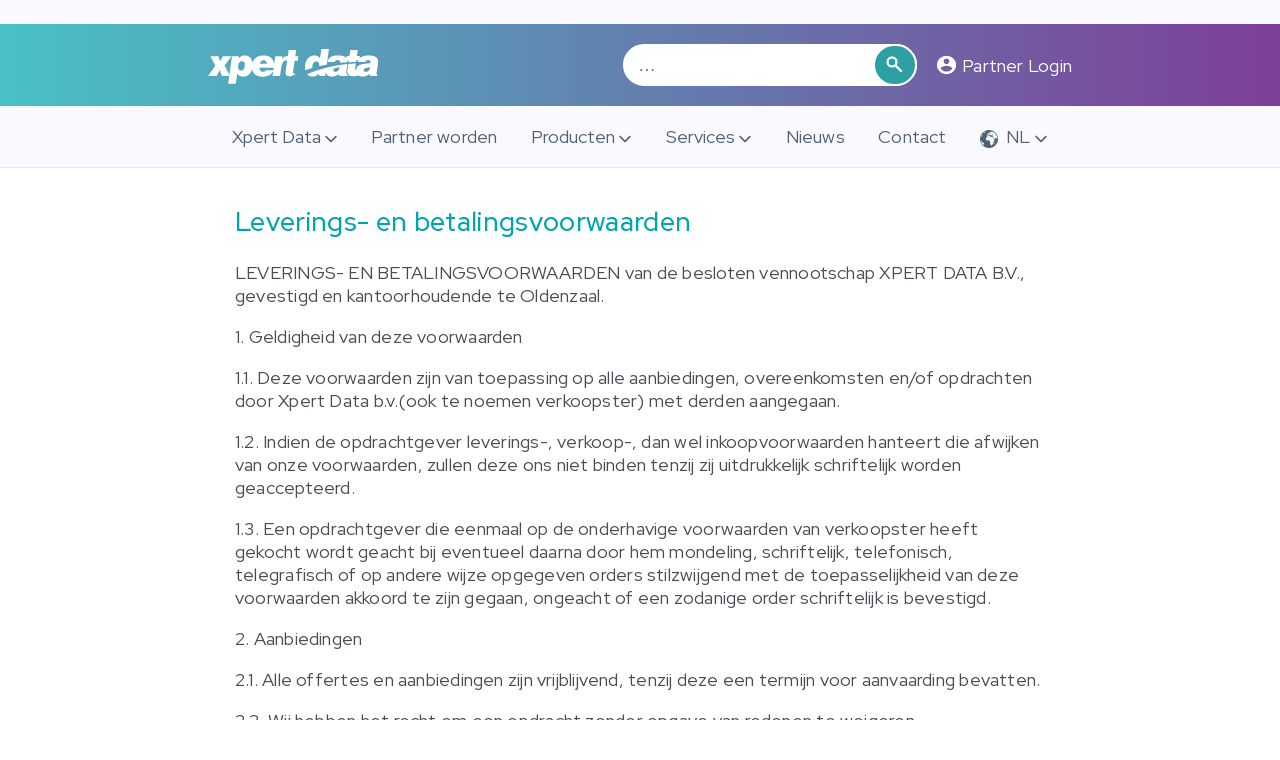

--- FILE ---
content_type: text/html; charset=UTF-8
request_url: https://www.xpertdata.nl/nl/page/leverings-en-betalingsvoorwaarden
body_size: 9183
content:
<!DOCTYPE html>
<html lang="nl" data-menukeyword="navigatie">
    <head>
        <meta charset="utf-8">
        <meta http-equiv="x-ua-compatible" content="ie=edge">
        <meta name="viewport" content="width=device-width, initial-scale=1.0">
        

                
                <title>Leverings- en betalingsvoorwaarden • Xpert Data</title>

        
        <link rel="icon" href="/theme/xd2021/img/favicon.ico" type="image/x-icon">

        
                                                                                        <link rel="alternate" href="https://www.xpertdata.nl/en/page/delivery-and-payment-conditions" hreflang="en" />
                                            <link rel="alternate" href="https://www.xpertdata.nl/fr/page/conditions-de-livraison-et-de-paiement" hreflang="fr" />
                    
                
        
        
        
        
                                                                                                                                                                                                                                                                                                                                                                                                                                                                                                                                                                                                                              
        
        
        <link rel="stylesheet" href="/theme/xd2021/css/style.css?153525" preload>
        <script src="/theme/xd2021/js/app.js?153525" preload></script>
        <link rel="preconnect" href="https://fonts.gstatic.com">
                <link href="https://fonts.googleapis.com/css2?family=Red+Hat+Display:wght@400;500&display=swap" rel="stylesheet" defer>
                            
        
        <script async src="https://www.googletagmanager.com/gtag/js?id=G-W9M38RRTW0"></script>
        <script> window.dataLayer = window.dataLayer || []; function gtag(){dataLayer.push(arguments);} gtag('js', new Date()); gtag('config', 'G-W9M38RRTW0'); </script>
        <meta name="apple-itunes-app" content="app-id=6468878867">
        <meta name="google-play-app" content="app-id=nl.scoremedia.xpertdata">

        
        <!--<script>
            window.ga=window.ga||function(){(ga.q=ga.q||[]).push(arguments)};ga.l=+new Date;
            ga('create', 'UA-83441545-1', 'auto');
            ga('send', 'pageview');
        </script>
        <script defer src='https://www.google-analytics.com/analytics.js'></script>-->

        
    <link rel="canonical" href="https://www.xpertdata.nl/page/leverings-en-betalingsvoorwaarden">
<meta name="generator" content="Bolt">
</head>
    <body>

        	<div class="topcontent">
  <div class="toplinks">
    <div class="jumpmenu">
      <div class="container">
        <a href="#main">Spring naar inhoud</a>
      </div>
    </div>
    <div class="container">
      <div class="xd-app" hidden>
        <button title="Sluit venster">
          <svg viewbox="0 0 12 12" width="12" height="12"><path d="M0 0L12 12M12 0L0 12"/ stroke="currentColor" fill="none" stroke-width="2"></svg>
        </button>
        <img src="/theme/xd2021/img/xpert-data-app.svg" width="64" height="64">
        <div><b>Xpert Data App</b><br>Xpert Data</div>
        <a href="https://play.google.com/store/apps/details?id=nl.scoremedia.xpertdata">bekijk</a>
      </div>
      <style>
        @keyframes slide-in{
          0%{
            transform: translateY(calc(-100% - 10px));
          }
          to{
            transform: translateY(0);
          }
        }
        .xd-app:not([hidden]){
          display: flex;
          align-items: center;
          font-family: arial;
          background: #f6f6f6;
          gap: .5em;
          padding: .5em;
          font-size: 16px;
          animation: slide-in .1s ease-out;
        }
        .xd-app div{
          padding: .5em 0;
          height: 3em;
          flex-grow: 1;
          text-align: left;
        }
        .xd-app img{
          width: 64px;
          border-radius: 3px;
        }
        .xd-app button{
          display: flex;
          padding: .5em;
          margin: -.5em;
          border: 0;
          background: 0;
          justify-content: center;
          align-items: center;
          appearance: none;

        }
        .xd-app span{
          font-size: 150%;
          height: 22px;
          width: 22px;
          background: #fff;
          border: 1px solid #aaa;
          border-radius: 50%;
        }
        .xd-app a{
          background: #2da0a4;
          color: #fff;
          padding: .325em .5em;
          text-decoration: none;
          border-radius: 3px;
          font-variant: small-caps;
          letter-spacing: .025em;
          outline: 1px solid #aaa;
          outline-offset: 1px;
        }
        .xd-app b{
          color: #222;
        }
      </style>
    </div>
  </div>
  <header>
    <div class="container">
      <div class="brand">
        <a href="/nl" title="Home">
          <svg xmlns="http://www.w3.org/2000/svg" width="170px" height="36px" viewBox="0 0 256 54"><path fill="#FFFFFF" d="M132.7,3h-11.2l-1.3,9.2h-0.4c-3.5,0-6.2,0.8-8.5,4.3l0.6-4.3h-10.6l-1.8,12.8c-0.6-9-6.2-13.9-16.1-13.9
  c-8.2,0-14.3,4.2-16.5,11.2c-0.8-7.1-5.1-11.2-11.6-11.2c-3.8,0-6.8,1.5-9.2,4.6l0.4-3.5H36.2l-4,28.1l-7.3-14.1l10.7-13.9H22.5
  l-4.3,7.7l-2.5-7.7h-12l7.4,14.2L0.2,42H13l4.7-9l3.3,9h11l-1.6,11.6h11.5L44,38.4c1.7,3,4.9,4.7,9.2,4.7c6.2,0,11.2-4.3,13.1-11.3
  c1.2,6.9,7,11.3,16,11.3c8.4,0,14.1-3.4,16.1-9.5L97.1,42h11.4l1.6-11.4c0.8-5.6,2.3-11.8,7.3-11.8h1.8c0,0-2.3,16.7-2.4,17.6
  c-0.6,4.7,3.5,6.1,5.9,6.1c1.2,0,1.7-0.1,2.1-0.2c0.4-0.1,0.9-0.3,1.6-0.5c0.6-0.3,1.2-0.5,1.2-0.5l6.1-2.7c0,0-1,0.4-1.8,0.4
  c-1.6,0-4.2-0.4-3.8-3.2l2.4-16.8h4.6l1-6.6h-4.6L132.7,3z M49.8,33.9c-2.8,0-4.5-1.9-4.5-5.3c0-5.6,2.4-8.9,5.9-8.9
  c2.7,0,4.3,1.8,4.3,5.3C55.5,30.5,53.2,33.9,49.8,33.9z M83.7,18.2c3,0,4.7,2,4.8,5.5H78.2C78.7,20.2,80.8,18.2,83.7,18.2z
   M98.4,33.3H87.2c-0.5,1.5-2.1,2.4-4.4,2.4c-3.4,0-5.2-1.9-5.2-5.6v-0.5h21.2L98.4,33.3z"/><path fill="#FFFFFF" d="M157.1,28.7c0-5.1,2.6-8.6,5.8-8.6c2.9,0,4.6,1.9,4.6,5.6c0,0.6,0,1.1-0.1,1.6c3.8-0.9,7.6-1.7,11.5-2.4
  l3.2-23.4h-11.4l-2,13.9c-2.1-2.9-5.1-4.3-8.8-4.3c-7.8,0-14,7.4-14,17.6c0,1.7,0.2,3.2,0.5,4.7c3.6-1.2,7.2-2.4,10.9-3.5
  C157.2,29.6,157.1,29.1,157.1,28.7z"/><path fill="#FFFFFF" d="M253.8,38.2c0-0.6,0.1-1.4,0.3-2.5l1.7-10.8c0.3-2.1,0.4-3.6,0.4-4.4c0-6-4.8-9.4-14.1-9.4
  c-6.7,0-11.3,1.5-13.8,4.6l0.5-3.6h-4.6l1.3-9.2h-11.2l-1.3,9.2h-4.2l-0.4,2.9c-2.2-2.6-6.3-4-12.3-4c-9.9,0-15.2,3.3-16.1,10.1
  h11.1c0.2-2.1,1.5-3,4.1-3c2.4,0,3.8,1,3.8,2.5c0,0.7-0.2,1.3-0.6,1.6c3.9-0.4,7.8-0.6,11.8-0.8c0-0.4,0-0.7,0-1
  c0-0.6-0.1-1.2-0.2-1.7h2l-0.4,2.6c3.7-0.2,7.4-0.2,11.2-0.2l0.4-2.4h3.3c-0.3,0.7-0.5,1.6-0.6,2.4h11.1c0.2-2.1,1.5-3,4.1-3
  c2.4,0,3.8,1,3.8,2.5c0,2.5-2.4,2.4-7.4,2.9c-9.4,0.9-14,3.4-14.7,9.6c-1-0.3-1.4-0.9-1.4-2c0-0.3,0-0.6,0.1-0.8l1.1-7.2
  c-3.8,0.2-7.6,0.5-11.3,0.8l-1.2,8.3c-0.2,1.4-0.3,2.5-0.3,3.3c0,4.3,3.1,6.9,8.7,6.9c1.7,0,3.8-0.1,6.4-0.4l0.2-1.6
  c1.7,1.6,4.2,2.6,7.5,2.6c3.7,0,7.1-1.2,10.3-3.8c0,0-0.1,2.8,3.8,2.8c3.9,0,8.9,0,8.9,0l-1-0.8C254.1,40.3,253.8,39.4,253.8,38.2z
   M237.6,35.8c-1.9,0-3-1-3-2.5c0-3.5,3.3-2.8,9.3-4.7C243.7,33.3,241.3,35.8,237.6,35.8z"/><path fill="#FFFFFF" d="M209.7,40.2c-1.2-1.6-1.4-2.9-1.4-4.1c0-0.6,0.2-2.3,0.4-3.3l1.1-7.9c0.1-0.3,0.1-0.6,0.1-0.9
  c-10.9,1.1-21.5,3-31.7,5.6c-10.1,2.6-19.8,5.8-29.1,9.7c2,2.3,4.8,3.6,8.2,3.6c3.8,0,6.3-1,9.4-4.1c0,0-0.5,3.2,4.2,3.2
  c4.8,0,5.6,0,5.6,0l0.5-4l0.2-1.1c1,3.7,4.4,6.1,9.5,6.1c3.7,0,7.1-1.2,10.3-3.8c0,0-0.1,2.8,3.8,2.8s10.8,0,10.8,0
  S210.5,41.2,209.7,40.2z M191.7,35.8c-1.9,0-3-1-3-2.5c0-3.5,3.3-2.8,9.3-4.7C197.8,33.3,195.4,35.8,191.7,35.8z"/></svg>
        </a>
      </div>
      <div class="right">
        <div class="search" role="search">
        <form method="get" action="/search" id="searchform-inline" enctype="text/plain">
            <label for="search-input">Zoeken</label>
            <input type="hidden" name="_locale" value="nl" hidden>
            <input id="search-input" type="search" value="" placeholder="…" name="searchTerm" >
            <button type="submit"><svg viewbox="0 0 24 24" width="24" height="24" stroke="black" fill="none" stroke-width="3" id="search-icon">
              <circle cx="8" cy="8" r="6" />
              <path d="M13 13l8 8" />
            </svg><span class="search-button-label">Zoek</span></button>
        </form>
        </div>
        <div class="login">
          <a href="https://shop.xpertdata.nl"><svg fill='#FFFFFF' height='24' viewBox='0 0 24 24' width='24' xmlns='http://www.w3.org/2000/svg'><path d='M12 2C6.48 2 2 6.48 2 12s4.48 10 10 10 10-4.48 10-10S17.52 2 12 2zm0 3c1.66 0 3 1.34 3 3s-1.34 3-3 3-3-1.34-3-3 1.34-3 3-3zm0 14.2c-2.5 0-4.71-1.28-6-3.22.03-1.99 4-3.08 6-3.08 1.99 0 5.97 1.09 6 3.08-1.29 1.94-3.5 3.22-6 3.22z'/><path d='M0 0h24v24H0z' fill='none'/></svg> <span>Partner Login</span></a>
        </div>
      </div>
    </div>
  </header>
  <div class="nav-content">
    <div class="language-selector">
      <a href="#languages" class="button">
        <svg xmlns="http://www.w3.org/2000/svg" width="16px" height="16px" viewBox="0 0 16 16" fill="#4e6173"><path d="M8,0C3.6,0,0,3.6,0,8c0,4.4,3.6,8,8,8c4.4,0,8-3.6,8-8C16,3.6,12.4,0,8,0z M6.6,3c0-0.2-0.1-0.7,0.3-0.6 c0.1,0,0.5,0.6,0.5,0.7C7.2,3.2,6.9,3.2,6.6,3.3C6.6,3.2,6.6,3.1,6.6,3C6.5,3.1,6.4,3.2,6.4,3.3C6.1,3.1,6.3,2.8,6.6,3z M1.1,5.5 c0.2-0.5,0.6-1.5,1-1.8c0,0.2,0.2,0.8,0,1C2,4.8,1.5,5,1.4,5.3c0,0,0.2-0.1,0.3-0.1c0.1,0.1-0.6,1-0.7,1.2C0.7,6.9,0.9,7.4,0.7,7.8 C0.7,7,0.9,6.2,1.1,5.5z M3.5,12.4c-0.1,0.2-0.1,0.4-0.1,0.6c0.1,0.4-0.4,0.4-0.6,0.2c-0.9-0.9-1.6-2.1-1.9-3.4 c0.1,0.3,0.2,1-0.1-0.2c0.8,0.2,1.2,0.9,1.6,1.5c0.2,0.2,0.7,0.4,1,0.5C3.8,11.9,3.7,12.1,3.5,12.4z M4.2,2.3C4,2.6,3.8,2.7,3.5,2.8 C3.4,2.9,3,2.8,3,2.6c0.5-0.4,0.3-0.2,0.1-0.1c0.7-0.6,1.4-1,2.2-1.4C5.2,1.5,4.9,1.5,4.6,1.8C4.5,2,4.3,2.2,4.2,2.3z M12.8,12.4 c-0.1,0.2-0.6,0.6-0.5,0c0-0.1,0.2-0.7,0.3-0.8c0.3-0.2,0.3-0.3,0.5-0.6c0,0.1,0,0.1,0,0.2C13.1,11.6,13,12.1,12.8,12.4z M12.1,10.4 c-0.3,0.5,0.1,0.9-0.3,1.4c-0.2,0.2-0.3,0.3-0.4,0.5c-0.2,0.3,0.1,0.4-0.2,0.6c-0.4,0.3-0.5,0.6-0.9,0.7c-0.3,0.1-0.6,0.1-0.8,0.1 c0-0.4,0-1.1-0.4-1.4c-0.3-0.3-0.2-0.5-0.1-0.8c0.2-0.4,0-0.7,0-1.1c0-0.1-0.2-0.2-0.3-0.3c-0.1-0.1-0.1-0.5-0.1-0.6 C8.4,8.9,8,9.8,7.8,9.3C7.6,9,7.3,9.3,6.9,9.4C6.4,9.5,6.4,9.4,6,9.2c-0.7-0.4-1-1.5-0.7-2.2c0.2-0.4,0.6-0.5,0.8-0.8 c0.2-0.2,0.3-0.8,0.7-0.7c0.3-0.1,0.6-0.2,0.9-0.3c0.3-0.1,0.5,0.1,0.8,0c0.2,0,0.2,0.6,0.4,0.7c0.3,0.1,0.8,0.2,1,0 c0.1,0,0.8,0.2,0.9,0.2c0.5,0.1,0.7,0.5,0.9,1c0.2,0.5,0.3,0.8,0.6,1.2c0.3,0.5,0.3,0.6,0.9,0.5C13.1,9.4,12.4,9.9,12.1,10.4z M14.6,7.2c-0.2-0.2-0.4-0.4-0.7-0.4c-0.3,0-0.4-0.4-0.7-0.4c0.1,0.1,0.2,0.4,0.3,0.5c0.1,0.1,0.4,0,0.4,0.1 c0.1,0.1,0.1,0.2,0.2,0.3c0.2,0.2-1.1,0.9-1.3,0.8c-0.2,0-0.8-1.3-1-1.5c0-0.1-0.4-0.6-0.4-0.6c0.3-0.1,0.1-0.3,0.2-0.7 c-0.3,0.2-0.4,0.3-0.6,0C10.6,5,10.6,4.8,11,4.6c0.2-0.1,1,0.1,1.1,0c0.2-0.3-0.5-0.5-0.5-0.5C11.6,4,11.7,4,11.8,3.9 c-0.4-0.2-1.1,0.2-1,0.6c0,0.4-1.2-0.1-0.7,0.6C9.9,4.9,9.8,4.7,9.7,4.5C9.6,4.3,9.1,4.1,8.9,4c0,0.3,0.4,0.5,0.5,0.8 c-0.1,0-0.3,0-0.4,0c0.1-0.2-0.3-0.4-0.5-0.6C8.2,4,7.6,4.6,7.4,4.8C7.2,5,6.6,5.5,6.3,5.1c-0.2-0.2,0-0.8,0.2-0.8 C6.8,4.2,7,4.2,7.2,3.9C7.3,3.8,7,3.6,7.3,3.4c0.2-0.1,0.5-0.2,0.6-0.3C8,3,8.4,2.6,8.6,2.7C8.7,2.8,9,3.1,9.1,3.1 c0.6,0,0.4-0.6,0.3-0.9C9.2,2.5,9.2,2.8,8.8,2.7C8.6,2.6,8.6,2.4,8.6,2.3c-0.1-0.2-0.5,0.1-0.5,0c-0.2-0.8,1.7-0.7,2-0.7 c0.2,0,0.5-0.1,0.8,0C11.1,1.5,11.3,2,11.6,2c0.4-0.1,0.3-0.1,0.7,0.1c0.2,0.2,0.5,0.4,0.7,0.6c0.5,0.5,0.9,1,1.3,1.6 c0.7,1.1,1.1,2.5,1.1,3.8c0,0.1,0,0.3,0,0.4C15.1,7.9,15,7.6,14.6,7.2z"/></svg>
        <abbr title="Nederlands">NL</abbr>
      </a>
    </div>
    <nav class="menu" id="main-nav" role="navigation">
      
      


<ul class="menu ">
                    <li class="index-1 first has-submenu" tabindex="-1"><a href="/javascript:;" title='' class=''>Xpert Data</a><ul class="menu submenu vertical"><li class="index-1 first" ><a href="/page/over-ons" title='Over ons' class=''>Over ons</a></li><li class="index-2" ><a href="/page/locatie" title='Locatie' class=''>Locatie</a></li><li class="index-3" ><a href="/page/trainingsprogramma" title='Trainingsprogramma' class=''>Trainingsprogramma</a></li><li class="index-4" ><a href="/page/xpert-data-app" title='Xpert Data App' class=''>Xpert Data App</a></li><li class="index-5" ><a href="/page/marketing-events" title='Marketing &amp; events' class=''>Marketing &amp; events</a></li><li class="index-6 last" ><a href="/page/vacatures" title='Vacatures' class=''>Vacatures</a></li></ul></li>
                        <li class="index-2" ><a href="/page/partner-worden" title='Partner worden' class=''>Partner worden</a></li>
                        <li class="index-3 has-submenu" tabindex="-1"><a href="/javascript:;" title='' class=''>Producten</a><ul class="menu submenu vertical"><li class="index-1 first" ><a href="/page/oplossingen" title='Oplossingen' class=''>Oplossingen</a></li><li class="index-2" ><a href="/page/draytek" title='DrayTek' class=''>DrayTek</a></li><li class="index-3" ><a href="/page/dintek" title='DINTEK' class=''>DINTEK</a></li><li class="index-4" ><a href="/page/acti" title='ACTi' class=''>ACTi</a></li><li class="index-5 last" ><a href="/page/kedacom" title='KEDACOM' class=''>KEDACOM</a></li></ul></li>
                        <li class="index-4 has-submenu" tabindex="-1"><a href="/javascript:;" title='' class=''>Services</a><ul class="menu submenu vertical"><li class="index-1 first" ><a href="/page/projectbegeleiding" title='Projectbegeleiding' class=''>Projectbegeleiding</a></li><li class="index-2 last" ><a href="/page/garantie-rma" title='Garantie &amp; RMA' class=''>Garantie &amp; RMA</a></li></ul></li>
                        <li class="index-5" ><a href="/nl/news" title='' class=''>Nieuws</a></li>
                        <li class="index-6 last" ><a href="/page/contact" title='Contact' class=''>Contact</a></li>
    </ul>

    </nav>
    <div class="clear"></div>
  </div>
</div>

        

    

            

            
<main id="main" class="record">
  
  <article class="big-text">

    	
  
  <h1 class="title">Leverings- en betalingsvoorwaarden</h1>
  
    
  <p>LEVERINGS- EN BETALINGSVOORWAARDEN van de besloten vennootschap XPERT DATA B.V., gevestigd en kantoorhoudende te Oldenzaal.</p>
<p>1. Geldigheid van deze voorwaarden</p>
<p>1.1. Deze voorwaarden zijn van toepassing op alle aanbiedingen, overeenkomsten en/of opdrachten door Xpert Data b.v.(ook te noemen verkoopster) met derden aangegaan.</p>
<p>1.2. Indien de opdrachtgever leverings-, verkoop-, dan wel inkoopvoorwaarden hanteert die afwijken van onze voorwaarden, zullen deze ons niet binden tenzij zij uitdrukkelijk schriftelijk worden geaccepteerd.</p>
<p>1.3. Een opdrachtgever die eenmaal op de onderhavige voorwaarden van verkoopster heeft gekocht wordt geacht bij eventueel daarna door hem mondeling, schriftelijk, telefonisch, telegrafisch of op andere wijze opgegeven orders stilzwijgend met de toepasselijkheid van deze voorwaarden akkoord te zijn gegaan, ongeacht of een zodanige order schriftelijk is bevestigd.</p>
<p>2. Aanbiedingen</p>
<p>2.1. Alle offertes en aanbiedingen zijn vrijblijvend, tenzij deze een termijn voor aanvaarding bevatten.</p>
<p>2.2. Wij hebben het recht om een opdracht zonder opgave van redenen te weigeren.</p>
<p>3. Prijzen</p>
<p>3.1. Prijsopgaven worden steeds gedaan op basis van de op het tijdstip van het tot stand komen van de overeenkomst geldende prijzen. Indien zich nadien prijsverhogingen mochten voordoen (bijv. t.g.v. verhoging van rechten, accijnzen etc.) dan behouden wij ons het recht voor om het prijsverschil aan de cliënt door te berekenen.</p>
<p>3.2. De opgegeven prijzen zijn steeds exclusief omzetbelasting.</p>
<p>3.3. Kortingen worden per transactie verleend en geven geen enkel recht op die kortingen bij volgende transacties.</p>
<p>4. Annulering en wijziging</p>
<p>4.1. Voor annulering van een opdracht is onze toestemming vereist. Bij annulering van een aan ons verstrekte opdracht zijn alle door ons terzake van die opdracht gemaakte kosten voor rekening van de opdrachtgever, met dien verstande, dat de opdrachtgever in ieder geval gehouden is terzake van annuleringskosten minimaal 20% der hoofdsom aan ons te voldoen, zonder dat wij gehouden zijn aan te tonen dat gemelde kosten daadwerkelijk door ons zijn gemaakt.</p>
<p>4.2. Het bepaalde in het voorgaande artikel geldt onverminderd ons recht op vergoeding wegens winstderving, zomende van de overige uit de bewuste annulering voortvloeiende schade.</p>
<p>4.3. Indien Xpert Data b.v. door overmacht of ander omstandigheden buiten haar macht om wordt verhinderd om de overeenkomst geheel of gedeeltelijk uit te voeren, is zij gerechtigd, te harer keuze, de uitvoering op te schorten totdat de overmacht of die omstandigheden hebben opgehouden te bestaan, hetzij de overeenkomst geheel of gedeeltelijk door een aan de opdrachtgever gerichte brief of telefax ontbonden te verklaren, zonder aan enige schadevergoeding gehouden te zijn. </p>
<p>5. Levering en vervoer</p>
<p>5.1. Opgegeven levertijden zullen nimmer te zijn beschouwen als fatale termijn en worden bij benadering vastgesteld, tenzij uitdrukkelijk anders is overeengekomen.</p>
<p>5.2. Vervoer van de te leveren zaken geschiedt - behoudens andersluidend beding - voor rekening opdrachtgever.</p>
<p>6. Eigendomsvoorbehoud</p>
<p>6.1. De eigendom van de geleverde zaken gaat van ons over op de koper eerst nadat de koper de koopprijs en al het overige dat zij uit hoofde van deze overeenkomst aan ons is verschuldigd (incl. rente en boetes) heeft voldaan.</p>
<p>6.2. Ingeval de koper enige verplichting uit de overeenkomst niet nakomt, is verkoopster zonder ingebrekestelling gerechtigd de zaken terug te nemen. De koper machtigt verkoopster de plaats te betreden waar deze zaken zich bevinden.</p>
<p>6.3. De koper is verplicht ons op de hoogte te stellen, indien zaken waar het eigendomsvoorbehoud van ons op rust in beslag worden genomen.</p>
<p>6.4. Het is niet toegestaan de zaken geheel of gedeeltelijk aan derden te verpanden of de eigendom daarvan over te dragen buiten de normale uitoefening van het bedrijf, totdat volledige betaling heeft plaatsgevonden.</p>
<p>7. Reclames</p>
<p>7.1. Eventuele reclames dienen onmiddellijk schriftelijk te geschieden, echter uiterlijk binnen 3 dagen na ontvangst der zaken of de verrichting van de diensten, e.e.a. teneinde de verkoper in de gelegenheid te stellen de juistheid en de aard van de reclame te kunnen onderzoeken.</p>
<p>7.2. De opdrachtgever die het geleverde niet binnen 3 dagen na ontvangst daarvan op zijn deugdelijkheid heeft onderzocht, wordt geacht de levering of de verrichting akkoord te hebben bevonden.</p>
<p>7.3. Door ons geleverde zaken worden slechts teruggenomen, mits tijdig gereclameerd, indien deze ná onze toestemming franco in ons magazijn worden afgeleverd.</p>
<p>7.4. De waarde van de terug geleverde zaken wordt, onder aftrek van de door verkoopster gemaakte kosten, met de opdrachtgever verrekend.</p>
<p>8. Afwijkingen</p>
<p>8.1. Geringe afwijkingen in kwaliteit, welke normaliter niet kunnen worden voorkomen, dan wel volgens de handelsusances algemeen worden toegelaten, kunnen geen grond opleveren voor reclame.</p>
<p>8.2. Bij de beoordeling of een levering buiten de toelaatbare grenzen afwijkt, moet een gemiddelde uit de levering worden genomen. Er kan dus niet op enkele exemplaren worden afgekeurd.</p>
<p>9. Garantie</p>
<p>9.1. Behoudens hetgeen in 9.3. is bepaald verstrekt Xpert Data b.v. op de door haar geleverde zaken een garantie op materiaal en fabricagefouten. Deze garantie houdt uitsluitend in dat Xpert Data b.v. - zulks naar haar keuze - naar beste vermogen deze fouten zal herstellen, dan wel de zaken zal vervangen. Producten of onderdelen daarvan die worden vervangen, worden eigendom van Xpert Data b.v..</p>
<p>9.2. De garantie is niet van toepassing indien de fouten geheel of gedeeltelijk het gevolg zijn van onjuist, onzorgvuldig of ondeskundig gebruik voor andere dan normale (bedrijfs)doeleinden, van buiten komende oorzaken of dat de producten door anderen dan Xpert Data b.v. zijn gewijzigd cq. opengemaakt.</p>
<p>9.3. Tenzij anders is overeengekomen geldt ten aanzien van de door Xpert Data b.v. geleverde zaken een garantie voor een termijn van 12 maanden na tijdstip van levering.</p>
<p>9.4. Indien Xpert Data b.v. de zaken van een toeleverancier ontvangt, beperkt de garantie zich tot de van toepassing zijnde garantie van de toeleverancier. Xpert Data b.v. zal de afnemer op zijn verzoek over de van toepassing zijnde voorwaarden informeren.</p>
<p>10. Aansprakelijkheid</p>
<p>10.1 Indien Xpert Data b.v. aansprakelijk wordt gesteld voor de schade vanwege een ondeugdelijke levering, is zij louter aansprakelijk voor de (aantoonbare) schade die het directe en onmiddellijke gevolg is van de uitvoering van de overeenkomst door Xpert Data b.v., met dien verstande dat de schade is beperkt tot het bedrag van de koopsom van de desbetreffende order.</p>
<p>10.2 Aansluitend op het vorige artikel, sluiten wij uitdrukkelijk onze aansprakelijkheid voor gevolg- cq bedrijfsschade uit terzake tekortkomingen en/of gebreken uit.</p>
<p>10.3 Wij zijn niet aansprakelijk voor schade die aan- of door de geleverde zaken wordt veroorzaakt indien e.e.a. het gevolg is van een onjuiste en/of ondeugdelijke koeling, opslag, uitstalling (etc.) van deze zaken.</p>
<p>10.4 De opdrachtgever is verplicht ons te vrijwaren en schadeloos te stellen voor alle kosten, schade en interessen, welke door ons mochten zijn ontstaan als direct gevolg of indirect gevolg van vorderingen door derden op ons terzake van voorvallen, daden of nalatigheden waarvoor wij niet aansprakelijk zijn.</p>
<p>11. Betalingscondities</p>
<p>11.1. Tenzij op de factuur anders is aangegeven, dient betaling te geschieden, zonder enige korting, uiterlijk binnen 14 dagen na de factuurdatum, door storting of overmaking op een door ons opgegeven bankrekening.</p>
<p>11.2. In geval van overschrijding van de betalingstermijn is de koper van rechtswege in verzuim zonder dat enigerlei ingebrekestelling is vereist en is de afnemer gehouden tot vergoeding van een rente van 1½ % per maand over het verschuldigde bedrag, voor de duur van het verzuim.</p>
<p>11.3. Alle gerechtelijke en buitengerechtelijke kosten die wij moeten maken zijn voor rekening van de in verzuim zijnde koper. De buitengerechtelijke kosten bedragen 15% van het uitstaande bedrag inclusief de eventueel verschuldigde rente, e.e.a. een minimum van € 150,00.</p>
<p>11.4. Het is de wederpartij niet toegestaan bij wijze van compensatie betalingsverplichtingen van verkoopster uit anderen hoofde dan deze overeenkomst in mindering te brengen op hetgeen de wederpartij is verschuldigd.</p>
<p>12. Toepasselijk Recht & Geschillen</p>
<p>12.1. Op alle overeenkomsten en transacties is het Nederlands recht van toepassing.</p>
<p>12.2. Met inachtneming van artikel 100 Wetboek van Burgerlijke Rechtsvordering, worden alle geschillen voortvloeiend uit of samenhangend met een tussen Xpert Data b.v. en haar afnemer gesloten overeenkomst bij uitsluiting bericht door de bevoegde rechter te Haarlem, met dien verstande Xpert Data b.v. het recht behoudt ieder geschil aanhangig te maken bij de rechter die bevoegd is in de woonplaats van de afnemer.</p>
<p>13. Uitdrukkelijk ontbindend beding met betrekking tot leveranties aan Belgische afnemers</p>
<p>13.1. Met betrekking tot leveranties aan Afnemers gevestigd in België zijn benevens de voorgaande voorwaarden van toepassing de navolgende bedingen.</p>
<p>“In geval van niet-betaling op de vervaldag, zal de verkoop door ons als nietig kunnen worden beschouwd van rechtswege en zonder aanmaning.</p>
<p>De goederen blijven eigendom van de verkoper tot volledige betaling van de prijs. Alle risico’s zijn ten laste van koper.</p>
<p>De betaalde voorschotten blijven de verkoper verworven ter vergoeding van mogelijke verliezen bij wederverkoop”.</p>
<p>“En cas de non-paiement à l’échéance le vendeur peut considérer celle-ci comme résolue de plein droit et sans mise en demeure.</p>
<p>Le vendeur se réserve la propriété des marchandises jusqu’au complet paiement.</p>
<p>Les risques sont à charge de l’acheteur.</p>
<p>Les acomptes pourront être conservés pour couvrir les pertes éventuelles à la revente”.</p>

  
    
  
  </article>

</main>



    




            

    

        
        	<!-- Footer -->

<footer>
  <section class="languages" id="languages">
    <ul>
            <li class="selected">
        <a href="/nl/page/leverings-en-betalingsvoorwaarden"><abbr title="Nederlands">NL</abbr></a>
      </li>
            <li class="">
        <a href="/en/page/delivery-and-payment-conditions"><abbr title="English">EN</abbr></a>
      </li>
            <li class="">
        <a href="/fr/page/conditions-de-livraison-et-de-paiement"><abbr title="français">FR</abbr></a>
      </li>
          </ul>
  </section>
  <div class="bottom-links">
    &emsp;<a href="/page/contact">Contact</a>&emsp;<a href="/page/leverings-en-betalingsvoorwaarden">Algemene voorwaarden</a>&emsp;<a href="/page/privacy-verklaring">Privacyverklaring</a>&emsp;      </div>
  <div class="copyright">
  	Copyright © Xpert Data b.v. gegevens, foto&#039;s of specificaties kunnen afwijken, wijzigingen voorbehouden
  </div>
  <script>
    ;(function(d){
      "use strict";
      if (!/android/i.test(navigator.userAgent)) {
        return;
      }
      if (d.cookie.indexOf("show-app-message") === -1) {
        const dialog = d.querySelector(".xd-app");
        dialog.hidden = false;
        dialog.querySelector("button").addEventListener("click", function(){
          d.cookie = "show-app-message";
          dialog.hidden = true;
        })
      }
    }(document));
  </script>
</footer>

    
        
    </body>
</html>


--- FILE ---
content_type: text/css
request_url: https://www.xpertdata.nl/theme/xd2021/css/style.css?153525
body_size: 6563
content:
@keyframes fade-in {
	0% { opacity: 0; }
	to { opacity: 1; }
}
@keyframes pop-in {
	0% {
		opacity: 0;
		transform: translateZ(0) translateY(-.5em);
	}
	to {
		opacity: 1;
		transform: translateZ(0) translateX(0);
	}
}
::-webkit-scrollbar{
	background: white;
	box-shadow: inset 0 0 8px #bdbde5;
	outline: 1px solid rgb(65 65 93 / 20%);
}
::-webkit-scrollbar-thumb{
	background: #41415d;
	border: 1px solid rgba(255,255,255,.2);
	border-radius: 2px;
	box-shadow: 0px 0 2px 0 #9090ad, 0 0 100vh 20px #002040;
}

html {
	scroll-behavior: smooth;
}
html, body{
	height: 100%;
}
body {
	margin: 0;
	font-size: 18px;
	display: flex;
	flex-direction: column;
	overflow-y: scroll;
	color: #4a4a55;
	font-weight: 400;
	letter-spacing: .0125em;
	line-height: 1.325;
}
body, button, input, select, textarea {
	font-size: clamp(14px, 4.5vw, 18px);
}
body, button, select, label {
	font-family: 'Red Hat Display', sans-serif;
}
h1, h2{
	color: #03a4aa;
	font-size: 1.5em;
	font-weight: 500;
	letter-spacing: .0125em;
}
h3{
	color: #00767a;
	font-weight: 500;
}
.form-backdrop h1,
.form-backdrop h2{
	color: #009499;
}
input[type=text],
input[type=email],
textarea {
	font-family: sans-serif;
}
button,
input,
select,
textarea {
	font-size: 1em;
}
main input,
main select,
main textarea{
	background-color: white;
}
.toplinks{
	background: #f9f9ff;
	text-align: right;
	padding: 3px;
}
.toplinks>.container{
	min-height: 1em;
}
header {
	background: black;
	padding: .5em .25em;
	background: linear-gradient(to right, #48c1c5, #7e3f98);
}
header,
.nav-content{
	user-select: none;
}
header a,
footer a {
	color: white;
	text-decoration: none;
}
.container{
	margin: 0 auto;
}
header .container {
	display: flex;
	justify-content: space-between;
	flex-wrap: wrap;
	align-items: stretch;
}
button{
	cursor: pointer;
}
.footer {
	flex-shrink: 0;
}
[tabindex="-1"] {
	outline: none;
}
[hidden] {
	display: none;
}
.clear{
	clear: both;
}	
.brand,
.login,
.search{
	align-items: center;
	display: flex;
}
.brand,
.login, 
.search {
	padding: .25em;
}
.brand{
	height: 100%;
	flex: 1 0 auto;
}
.brand a{
	display: inline-block;
	position: relative;
	padding: .5em;
	vertical-align: middle;
	display: flex;
}
.login{
	text-align: right;
}
.login a{
	padding: .5em;
	display: flex;
}
.brand svg {
	display: block;
	margin-top: 1px;
}
.login svg,
.login span{
	vertical-align: middle;
}
.login svg{
	width: 1.25em;
	height: 1.25em;
	margin-right: .25em;
}
.search form {
	position: relative;
	text-align: right;
	width: 100%;
}
.search input,
.search button {
	box-sizing: border-box;
	border-radius: 3em;
	margin: 0;
	transition: all .1s ease-out;
}
.search input{
	width: 100%;
	color: rgb(0, 24, 48);
	background: white;
	position: relative;
	border: 2px solid white;
	padding: .55em 2.5em .45em .75em;
}
.search-button-label,
.search label,
.search button {
	position: absolute;
}
.search-button-label,
.search label {
	bottom: 200%;
}
.search button {
	top: 0;
	right: 0;
	bottom: 0;
	white-space: nowrap;
	background: rgba(0, 24, 48, .8);
	background: #2da0a4;
	border: 2px solid white;
	padding: .5em;
	cursor: pointer;
}
.search svg {
	width: 1em;
	height: 1em;
	position: relative;
	display: block;
	stroke: white;
	margin: 0 2px;
}
.search input:not(
	:focus,
	.not-empty input
	) {
	cursor: pointer;
	width: 0;
	padding-right: 1.5em;
	background: rgba(255,255,255,0);
	z-index: 1;
	border-color: rgba(255,255,255,0);
}
.search input:not(:focus, .not-empty input) + button {
	background: rgba(0, 24, 48, 0);
	border-color: rgba(255,255,255,0);
}
.search.not-empty button:hover{
	background: rgba(0, 24, 48, .8);
}
.search form input:hover {
	border-color: white;
}
.search input{
	outline: 0;
}
nav.menu ul{
	padding:0;
	margin:0;
}
.nav-content{
	background: #f9f9ff;
	padding: .25em .125em;
	border-bottom: 1px solid #e5e5ff;
}
nav.menu li{
	list-style: none;
}
nav.menu ul {
	animation: pop-in .1s ease-out;
}
nav.menu>ul>li>a,
nav.menu>ul>li>button{
	border: 1px solid #f9f9ff;
	border-radius: 3px;
}
nav.menu li button:after,
nav.menu li[tabindex]>a:after {
	content: "";
	float: right;
	display: inline-block;
	background-image: url("data:image/svg+xml,%3Csvg xmlns='http://www.w3.org/2000/svg' width='24px' height='24px' viewBox='0 0 24 24'%3E%3Cpolyline fill='none' stroke='%23444' stroke-width='2' stroke-linecap='round' stroke-linejoin='round' stroke-miterlimit='10' points='5,9 12,16 19,9'/%3E%3C/svg%3E");
	width: 24px;
	height: 24px;
	padding: 0;
}
.nav-content {
	white-space: nowrap;
	position: relative;
}
.menu-button {
	background: none;
	border: 1px solid #93a5a5;
	border-radius: 3px;
	position: relative;
}
.menu-button span {
	display: block;
	background: #386666;
	width: 14px;
	height: 2px;
	margin: 2px 0;
	transition: transform ease-out .1s;
}
.menu-button[aria-expanded=true] span:first-child {
	transform: translateY(4px);
}
.menu-button[aria-expanded=true] span:last-child {
	transform: translateY(-4px);
}
nav.menu .selected a{
	color: #808c98;
}
nav.menu li li.selected{
	border-left: .25em solid #2bb1b6;
}
nav.menu li li.selected a{
	font-weight: 500;
}
main {
	flex: 1;
}
.languages li{
	list-style: none;
}
footer {
	padding: .75em 0 1em;
	background: #41415d;
	/*background: #5b5b76;*/
}
footer .languages{
	/*background: #41415d;
	padding: 0 .75em;*/
	text-align: center;
}
footer .languages ul{
	margin: 0;
}
footer .languages li{
	display: inline-block;
	padding: 0;
}
footer .languages a{
	color: white;
}
.languages a {
	display: block;
}
.language-selector a,
.language-selector button{
	padding: .75em;
	display: block;
}
.bottom-links{
	/*padding: .5em 0;
	background: #5b5b76;*/
	text-align: center;
}
.bottom-links a{
	display: inline-block;
	padding: .5em;
}
.language-selector{
	position: relative;
	display: inline-block;
	z-index: 9999;
	border-radius: 4px;
	text-align: left;
}
.language-selector li{
	display: block;
	padding:0;
}
.language-selector a{
	text-decoration: none;
	color: #4e6173;
}
.language-selector a.button{
	display: flex;
}
.language-selector svg{
	position: relative;
	vertical-align: middle;
	width: 18px;
	height: 18px;
	margin-right: .25em;
}
nav.menu button{
	font-weight: 500;
}
nav.menu ul button[aria-expanded=true]{
	background: #ebebff;
	color: black;
}
.language-selector span{
	vertical-align: middle;
}
.language-selector a.button,
.language-selector button{
	text-decoration: none;
	color: black;
	padding: .75em .625em;
	display: inline-block;
	border: 1px solid #f9f9ff;
	border-radius: 3px;
	margin-bottom: -1px;
}
.language-selector button{
	background: none;
}
.language-selector li{
	display:block;
}
.language-selector ul{
	text-align: left;
	margin:0;
	position: absolute;
	right: 0;
	background: white;
	border: 1px solid #e0e0ff;
	box-shadow: 2px 2px 5px rgba(0,96,192,.19);
	border-radius: 3px 0 3px 3px;
	animation: pop-in .1s ease-out;
}
.brands a img {
	/*opacity: 0.62;*/
	/*filter: url("data:image/svg+xml,%3csvg xmlns='http://www.w3.org/2000/svg\'%3e%3cfilter id='grayscale'%3e%3cfeColorMatrix type='matrix' values='0.3333 0.3333 0.3333 0 0 0.3333 0.3333 0.3333 0 0 0.3333 0.3333 0.3333 0 0 0 0 0 1 0'/%3e%23grayscale");*/
	/*filter: url("data:image/svg+xml;utf8,<svg xmlns=\'http://www.w3.org/2000/svg\'><filter id=\'grayscale\'><feColorMatrix type=\'matrix\' values=\'1 0 0 0 0, 0 1 0 0 0, 0 0 1 0 0, 0 0 0 1 0\'/></filter></svg>#grayscale");*/
	/*filter: grayscale(100%);*/
	/*filter:brightness(80%) sepia(100%)  hue-rotate(190deg) saturate(150%);*/
	/*transition: all .2s ease-out;*/
}
.addresses{
	text-align: center;
	padding: 1.5em 0;
	background: #f9f9ff;
	border-top: 1px solid #ebebff;
	color: #41415d;
}
.addresses h2{
	margin: 0 0 .25em;
	font-weight: 500;
	font-family: lexend;
	font-size: 1.5em;
	color: #7d7da6;
}
.address{
	display: inline-flex;
	align-items: center;
	padding: .5em;
}
.address p{
	margin: .25em 0;
}
.address svg{
	margin-right: .25em;
}
.address img{
	display: block;
	width: 150px;
}
img{
	animation: fade-in .2s ease-out;
}
.img, .addresses address{
	display: inline-block;
	vertical-align: bottom;
	text-align: left;
	padding: 0 .25em;
}
.intranet{
	text-align: left;
	font-weight: 500;
	letter-spacing: .05em;
	font-size: 14px;
	font-family: lexend;
	color: #859db2;
}
.intranet li,
.intranet ul{
	margin: 0;
	padding: 0;
}
.intranet a{
	text-decoration: none;
	padding: .5em .625em .4em;
	display: inline-block;
	color: #607180;
}
.brands{
	text-align: center;
	padding: 2em 1em;
}
.brands h2{
	font-weight: 500;
	font-family: lexend;
	color: #8282a1;
	margin: .5em 0;
}
.brands a{
	padding: .5em .75em;
	margin: .25em .5em;
	display: inline-block;
	box-sizing: border-box;
	vertical-align: bottom;
}
.brands a:hover img{
	/*transform: scale(1.05,1.05);*/
}
.brands img{
	vertical-align: bottom;
	transition: transform .1s ease-out;
}
.DrayTek-brand img {
	height: 2.5em;
}
.ACTi-brand img {
	height: 2.75em;
}
.DINTEK-brand img {
	height: 2.75em;
	opacity: 0.94;
}
.brands .KEDACOM-brand{
	padding: 1em .75em;
}
.KEDACOM-brand img{
	height: 1.625em;
}
.brands a:hover img,
.brands a:focus img {
	opacity: 1;
	filter: none;
	/*filter: grayscale(0%);*/
} 
address{
	font-style: normal;
}
.address a{
	color: #4e6173;
}
.home-banner{
	height: 600px;
	overflow: hidden;
	display: flex;
	align-items: center;
	flex-direction: column;
	justify-content: center;
	color: white;
	font-family: lexend;
	max-height: 62vw;
	background-color: #41415d;
	background-position: 50% 50%;
	background-size: cover;
}
.banner h1{
	font-weight: normal;
}
.jumpmenu{
	text-align: left;
}
.jumpmenu a{
	background: #41415d;
	color: white;
	padding: .75em 2em;
	top: 1.5em;
	margin-left: .5em;
	display: inline-block;
	text-decoration: none;
	position: absolute;
	z-index: 101;
	transform: translateY(-200%) translateZ(0);
	transition: all .1s ease-out;
}
.jumpmenu a:focus{
	transform: translateY(0) translateZ(0);
	box-shadow: 0 0 9999px 9999px rgba(255,255,255,.6);
}
.home-news{
	padding: 3em .75em;
	text-align: center;
	background-color: #41415d;
	background-position: 50% 50%;
	background-size:cover;
}
.home-news .button{
	border: 1px solid #C4D0DF;
	background: #F9F9FF;
	color: #646473;
	padding: .75em 1.5em;
	display: inline-block;
	text-decoration: none;
	border-radius: 2em;
	box-shadow: 0 2px 5px rgba(0,96,192,.19);
}
.news-backdrop{
	background: #f9f9ffcc;
	border: 1px solid #EBEBFF;
	border-radius: 6px;
	box-shadow: 0 2px 5px rgba(0,96,192,.19);
	margin: 0 auto;
	display: inline-block;
}
.news-list{
	list-style: none;
	padding: .75em 1.5em;
	max-width: 24em;
	margin:0;
	display: flex;
	flex-wrap: wrap;
	align-items: stretch;
	justify-content: center;
}
.home-news h2{
	color: white;
	text-shadow: 0 2px 5px rgba(0, 96, 192, .6);
	font-family: lexend;
	letter-spacing: .05em;
	font-size: 1.75em;
	font-weight: 500;
	margin: 0;
	margin-bottom: .5em;
}
.home-news .news-item{
	box-sizing: border-box;
	padding: .75em;
	border-radius: 5px;
	font-weight: normal;
	text-decoration: none;
	height: 100%;
	width: 33.33333333%;
	min-width: 16em;
}
.news-list a{
	background: #F9F9FF;
	border: 1px solid #C4D0DF;
	padding: 1.5em .75em;
	display: block;
	color: #646473;
	text-decoration: none;
	height: 100%;
	min-height: 100%;
	border-radius: 5px;
}
.home-news .news-image{
	border: 1px solid #D7E0EA;
	padding: .5em;
	display: inline-block;
	margin-bottom:.75em;
}
.home-news .news-image img{
	width: 120px;
	height: 120px;
	display: block;
	background: #ffffff66;
}
.home-news .news-date{
	background: #f0f0ff;
	color: #646473;
	border: 1px solid #D7E0EA;
	display: inline-block;
	padding: .25em .75em;
	border-radius: 1em;
	margin-bottom: .5em;
}
.more-news{
	margin-bottom: -1em;
	text-align: center;
}
.home-news .news-title{
	display: inline-block;
	min-height: 2.5em;
	font-weight: 500;
	letter-spacing: .0325em;
}
.about{
	flex: 1 0 auto;
}
.about article{
	padding: 3em 1.5em;
	margin: 0 auto;
	max-width: 43em;
}
main img{
	animation: fade-in .1s ease-out; 
}
address strong,
address b{
	font-weight: 500;
	letter-spacing: .025em;
}
nav.menu ul,
.languages ul{
	padding: 0;
}
#languages a{
	padding: .5em .5em;
}
.brand-column{
	max-width: 30em;
	display: inline-block;
}
header .container{
	display: flex;
}
.right {
	display: flex;
	justify-content: space-between;
	flex-wrap: wrap;
	flex-direction: row-reverse;
}
.brand{
	max-width: calc(50% - 32px)
}
.search{
	order: 2;
	overflow: hidden;
}
.login{
	order: 1;
	text-align: right;
}
.nav-content{
	padding: .25em .75em;
}
.menu-button {
	display: initial;
	padding: 1em;
}
.language-selector{
	float: right;
}
.nav-content a{
	text-decoration: none;
}
nav.menu>ul{
	border: 1px solid #E0E0FF;
	border-top: 1px solid white;
	max-width: 15em;
	z-index: 100;
	left: 0;
	right: 0;
	top: 100%;
	background: #f9f9ff;
	padding: 1em 1.5em;
	box-shadow: 2px 2px 5px rgba(0, 96, 192, .19);
	animation: pop-in .1s ease-out;
}
.language-selector a,
.language-selector button,
nav.menu li a,
nav.menu li button{
	padding: .75em 1em;
	display: block;
}
nav.menu li button,
.language-selector button{
	text-align: left;
	width: 100%;
}
nav.menu li[tabindex]:not(:focus)>a {
	pointer-events: none;
}
nav.menu li[tabindex]:focus>a{
	pointer-events: auto;
}
nav.menu li[tabindex]:not(:focus-within) ul{
	display: none;
}
nav.menu li[tabindex]:focus-within ul{
	display: block;
	background: white;
}
nav.menu li[tabindex]:focus-within>a{
	background-color: #ebebff;
}
nav.menu li button[aria-expanded=true]+ul{
	background:white;
}
.nav-content abbr{
	text-decoration: none;
}
.menu-button,
.language-selector a,
.language-selector button{
	border-radius: 3px;
}
nav.menu>ul>li>a,
nav.menu li button{
	color: #4e6173;
	font-weight: 500;
}
.language-selector a,
.language-selector button,
nav.menu li ul a{
	color: #4e6173;
}
.menu-button,
nav.menu li button,
.language-selector button{
	background: none;
	border: 1px solid transparent;
}
nav.menu li[tabindex]>a:after,
nav.menu li button:after{
	content: "";
	display: inline-block;
	width: 24px;
	height: 24px;
	background: url("data:image/svg+xml,%3Csvg xmlns='http://www.w3.org/2000/svg' width='24px' height='24px' viewBox='0 0 24 24'%3E%3Cpolyline fill='none' stroke='%23444' stroke-width='2' stroke-linecap='round' stroke-linejoin='round' stroke-miterlimit='10' points='5,9 12,16 19,9'/%3E%3C/svg%3E");
}
.language-selector>a:focus,
.language-selector>a:hover,
.language-selector button:focus,
.language-selector button:hover,
.language-selector button[aria-expanded=true]{
	background: white;
	border: 1px solid #e0e0ff;
}
.language-selector button:after{
	content: "";
	display: inline-block;
	width: 14px;
	height: 8px;
	background-image: url("data:image/svg+xml,%3Csvg xmlns='http://www.w3.org/2000/svg' width='14px' height='8px' viewBox='0 0 14 8'%3E%3Cpolyline fill='none' stroke='%234e6173' stroke-width='1.5' stroke-linecap='round' stroke-linejoin='round' stroke-miterlimit='10' points='2,1.5 7,6.5 12,1.5'/%3E%3C/svg%3E%0A");
}
nav.menu li button,
.language-selector button{
	position: relative;
	z-index: 2;
}
nav.menu li button[aria-expanded=true],
.language-selector button[aria-expanded=true]{
	border-bottom-color: white;
}
.nav-content button:after{
	transition: transform .1s ease-out;
}
nav.menu li button[aria-expanded=true]:after,
.language-selector button[aria-expanded=true]:after{
	transform: rotate(180deg);
}
nav.menu li ul,
.language-selector ul{
	background: white;
}
nav.menu li,
.language-selector{
	position: relative;
}
nav.menu>button[aria-expanded=true]+ul,
.language-selector ul{
	position: absolute;
	border: 1px solid #e0e0ff;
	border-radius: 3px 0 3px 3px;
	text-align: left;
	box-shadow: 2px 2px 5px rgba(0,96,192,.19);
}
.language-selector ul{
	padding:.75em .325em;
	right: 0;
	background: white;
	min-width: 110%;
}
section#languages{
	padding: .125em 0;
}
nav.menu li{
	border-top: 1px solid #e0e0ff;
}
/*FORMS*/
.form-backdrop{
	background: #F9F9FF;
	border: 1px solid #eaeafa;
	padding: 1em 0 1em;
	margin: 0 auto;
}
.form-backdrop a{
	color: #00767a;
}
main button:active{
	transform: translateY(2px);
}
main form h1,
main form h2,
main form h3,
main form h4{
	font-weight: 500;
	letter-spacing: .0125em;
	margin-top: 2em;
	border-left: .25em solid #2da0a4;
	padding-left: .625em;
}
main select {
	-webkit-appearance: none;
	-moz-appearance: none;
	appearance: none;
	background-image: url("data:image/svg+xml,%3Csvg xmlns='http://www.w3.org/2000/svg' width='24px' height='24px' viewBox='0 0 24 24'%3E%3Cpolyline fill='none' stroke='%23444' stroke-width='1.5' stroke-linecap='round' stroke-linejoin='round' stroke-miterlimit='10' points='5,9 12,16 19,9'/%3E%3C/svg%3E");
	background-repeat: no-repeat;
	background-position: calc(100% - .625em) 50%;
}
main input[type=text],
main input[type=email],
main input[type=file],
main textarea,
main select{
	display: block;
	width: 100%;
	padding: .75em;
	box-sizing: border-box;
	margin-bottom: .75em;
	border-color: #d6d6f5;
	border-radius: 3px;
}
main input[type=text],
main input[type=email],
main textarea,
main select{
	padding: .75em;
	border-width: 1px;
	border-style: solid;
}
main form button{
	padding: .75em 1.5em;
	background: #2da0a4;
	border: 0;
	color: white;
	border-radius: 3px;
	margin-top: .5em;
}
main form button[disabled]{
	background: #41415d;
}
main input[type=file]{
	border-width: 1px;
	border-style: solid;
	background: white;
	border-color: #c1c1f0;
}
main input.has-drag-n-drop{
	border-style: dashed;
	padding: 1.5em .75em;
}
main input[type=file]::file-selector-button{
	padding: .5em 1em;
	background: #f9f9ff;
	border: 1px solid #c1c1f0;
	border-radius: 3px;
	margin: .25em .5em .25em 0;
}
main input[type=checkbox],
main input[type=radio]{
	width: 1px;
	height: 1px;
	margin:0;
	border:0;
	margin-right: -.25em;
	clip: rect(0,0,0,0);
	outline:0;
	position: absolute;
	z-index: -1;
}
main input ~ label:before{
	background: white;
}
main input[type=radio] ~ label:before{
	border-radius: 50%;
}
main input[type=radio] ~ label,
main input[type=checkbox] ~ label{
	padding: .625em .75em;
	display: inline-block;
	border-radius: 3px;
	line-height: 1.5;
	margin: .25em 0;
	margin-left: -.5em;
}
main input ~ label:before{
	content: "";
	display: inline-block;
	width: 1em;
	height: 1em;
	border: 2px solid white;
	box-shadow: 0 0 0 1px #8f8fbc;
	margin-right: .5em;
	margin-bottom: -.20em;
}
main input[type=checkbox] ~ label:before{
	border-radius: 3px;
}
main input[type=radio] ~ label:before{
	border-radius: 50%;
}
main input:focus ~ label:before{
	box-shadow: 0 0 0 2px black;
}
main input:checked ~ label:before{
	background: #2da0a4;
}
@media screen and (max-width: 30em) {
	main input[type=file]::file-selector-button{
		display: block;
		width:100%;
		margin-bottom:.25em;
	}
}
a {
	color: #007b80;
}
/*CONTACT*/
.contact article{
	padding: 2em 0;
}
.location-switcher{
	padding:0;
	list-style: none;
	margin-bottom: 1.5em;
}
.location-switcher li{
	display: inline-block;
	margin-right: 1em;
}
.location-switcher a{
	padding: .625em .25em;
	display: block;
	text-decoration: none;
	color: #444;
	margin-bottom: -1px;
	border-bottom: 0;
}
.location-switcher [aria-selected=true]{
	letter-spacing: .0125em;
	background: white;
	color: #666;
	border-bottom: .25em solid #2da0a4;
	font-weight: 500;
}
.contact img{
	max-width: 100%;
}
.location-switcher{
	padding: 0 .75em 1.5em;
	margin: 0 -0.125em;
}
.contact .image{
	max-width: 32em;
	height: 100%;
}
.contact .image,
.contact .form,
.contact .contact-info{
	box-sizing: border-box;
}
.contact-info{
	flex-grow: 1;
}
.contact .image,
.contact .contact-info,
.contact .container{
	padding: 0 .75em;
}
.contact .form{
	width: 100%;
	padding: 0 .75em;
}

.contact .container{
	max-width: 48em;
	flex-basis: 48em;

}
.contact .image{
	min-width: 16em;
}
.contact b{
	font-weight: 500;
}
.contact article .container{
	flex-wrap: wrap;
	display: flex;
}
/* RESELLER */
.resellerform article {
	margin: 2em auto 2em;
	max-width: 33em;
	padding: 0 1em;
}
.resellerform .form-backdrop{
	max-width: 35em;
	margin-bottom: 1.5em;
}
.resellerform form{
}
/* NEWS LISTING */
.news-listing .container{
	padding: .75em 1.5em 1.5em;
}
.news-listing h1{
	/*text-align: center;*/
}
.news-listing h2{
	margin: 0 0 .625em;
}
.news-listing article {
	margin: 1.5em auto;
	max-width: 40em;
	padding: .75em;
	flex-direction: row;
	flex-wrap: wrap;
	display: flex;
	background: #F9F9FF;
	box-shadow: 0 2px 5px rgba(0, 64, 128, .3);
}
.news-listing article:nth-child(odd){
	border-left: .25em solid #2da0a4;
}
.news-listing article:nth-child(odd) .button-spacer{
	text-align: left;
}
.news-listing article:nth-child(even){
	border-right: .25em solid #2da0a4;
}
.news-listing article:nth-child(even) .button-spacer{
	text-align: right;
}
.news-listing article:nth-child(odd){
	flex-direction: row-reverse;
}
.news-listing .image,
.news-listing .column{
	box-sizing: border-box;
	padding: .75em;
	margin: 0 auto;
}
.news-listing .image {
	text-align: center;
	box-sizing: content-box;
	flex: 1 0 300px;
}
.news-listing .column{
	flex: 8 0 20em;
	max-width: 100%;
}
.news-listing .article-date{
	color: #514a54;
	display: inline-block;
}
.news-listing .pagination {
	text-align: center;
	padding: 0;
}
.news-listing .button-spacer{
	text-align: right;
	padding-right: .25em;
	display: flex;
	justify-content: space-between;
}
.news-item .button,
.pagination .button{
	display: inline-block;
	border-radius: 3px;
	text-decoration: none;
}
.news-item .button{
	padding: .75em 1.5em;
	background: #2da0a4;
	color: white;
}
.pagination .button{
	background: #f9f9ff;
	color: black;
	padding: .75em 1.25em;
	border: 1px solid #e5e5ff;
}
.news-listing .image img{
	max-width: 100%;
}
/* TRAINING */
.training-listing article,
.training-record article {
	margin: 2em auto 2em;
	max-width: 33em;
	padding: 0 1.5em;
}
article h2,
article h3,
article h4{
	font-weight: 400;
	letter-spacing: .0125em;
}
.schedule{
	background: #f9f9ff;
	border-radius: 3px;
	padding: .5em 0;
	list-style: none;
	box-shadow: 0 2px 5px rgba(0, 128, 255, .3);
}
.schedule li{
	
	display: block;
	border-radius: 3px;
}
.schedule a{
	text-decoration: none;
	padding: .5em .75em;
	display: block;
	line-height: 1.5;
	color: #666666;
}
.schedule a:hover{
	background: #fafaff;
	background: white;
}
.schedule .title{
	display: block;
	font-weight: 500;
	color: #0979a5;
	letter-spacing: .0125em;
}
.training-listing .course{
	border-left: .25em solid #35a3a7;
	box-shadow: 0 2px 5px rgba(0, 128, 255, .3);
	background: #F9F9FF;
	padding: .75em;
	margin: 0 0 1.5em;
}
.course .datetime{
	width: 8em;
	text-align: center;
	padding: .25em .75em;
}
.course .details{
	padding: .25em .75em;
}
.course .description {
	/*	padding: 1em;
	border: 1px solid #d9d9f2;*/
}
.course .content{
	display: flex;
	
}
.course .title{
	font-weight: 500;
	letter-spacing: .0125em;
	color: #0979a5;
	margin: 0;
	padding: .5em .75em;
}
.course .location{
	display: block;
	padding: .5em 0;
}
.course .weekday{
	font-weight: 500;
	letter-spacing: .05em;
}
.course .month{
	background: #35a3a7;
	color: white;
	padding: .25em .5em;
	display: block;
	font-weight: 500;
	letter-spacing: .05em;
}
.course .date{
	display: inline-block;
	border-radius: 3px;
	background: #fff;
	width: 100%;
	overflow: hidden;
	margin-top:.25em;
	box-shadow: 0 2px 5px rgba(0, 128, 255, .3);
}
.course .button-spacer{
	text-align: right;
	padding: .25em;
}
.course .button{
	display: inline-block;
	padding: .75em 1.5em;
	background: #2da0a4;
	border: 0;
	color: white;
	text-align: left;
	border-radius: 3px;
	text-decoration: none;
	box-shadow: 0 2px 5px rgba(0, 128, 255, .3);
}
.course .day{
	font-size: 4em;
	padding: .125em;
	line-height: 1;
	display: block;
	font-family: 'Quicksand', sans-serif;
	font-weight: 500;
	letter-spacing: .05em;
}
.course .time{
	white-space: nowrap;
	
	padding: .25em .5em;
	border-radius: 3px;
	display: inline-block;
	background: white;
	box-shadow: 0 2px 5px rgba(0, 128, 255, .3);
}
.schedule .closed{
	background: #efeffd;
}
.course.closed {
	border-left-color: #8ea1af;
}
.course.closed .month {
	background: #667e8f;
}
.course.closed .day {
	color: #667e8f;
}
.trainingform .form-backdrop{
	max-width: 33em;
	margin: 1.5em auto;
}
.trainingform .course .content{
	margin: 0 -.75em;
}
.training-record article h3{
	border-top: 1px dashed #dbdbff;
	padding-top: 1em;
}
/* RECORD */
.record article {
	margin: 2em auto 2em;
	max-width: 37em;
	padding: 0 1.5em;
}
.search-results{
	margin: 0 auto;
	max-width: 40em;
	padding: 0 1.5em;
}
.search-results input[type=text]{
	margin-bottom:0;
	margin-right:.25em
}
.search-results form{
	display:flex;
}
.pagination {
	list-style:none;
	padding:0;
	text-align:center;
}
.pagination li{
	display:inline-block
}
.pagination a{
	display: block;
	padding: .75em;
	text-decoration:none;
	min-width: 1cm;
	text-align: center;
}
@media screen and (min-width: 60em) {
	nav.menu {
		display: inline-block;
		position: relative;
		top: auto;
		max-width: none;
		text-align: center;
		box-shadow: none;
		border:0;
		padding:0;
	}
	nav.menu>ul{
		animation: none;
		max-width: none;
		display: inline-block;
	}
	
	nav.menu>button[aria-expanded]+ul,
	nav.menu>ul{
		position: relative;
		padding:0;
		box-shadow: none;
		border:0;
	}
	nav.menu li{
		border:0;
	}
	.language-selector a,
	.language-selector button,
	nav.menu li a,
	nav.menu li button{
		padding: .75em;
	}
	nav.menu>ul>li>a,
	nav.menu li button{
		font-weight: 400;
	}
	nav.menu li ul{
		padding: .75em .125em;
		margin-top: -2px;
	}
	nav.menu > ul > li {
		display: inline-block;
	}
	nav.menu>ul>li.selected{
		border-bottom: .25em solid #2da0a4;
		margin-bottom: -.25em;
	}
	.nav-content{
		z-index: 999;
		text-align: center;
		direction: rtl;
	}
	.nav-content nav.menu,
	.language-selector {
		direction: ltr;
	}
	.language-selector{
		float: none;
	}
	header .container{
		max-width: 49.5em;
	}
	header .container div{
		vertical-align: middle;
	}
	.menu-button {
		display: none;
	}			
	nav.menu li ul {
		position: absolute;
		background: white;
		min-width: 110%;
		left:0;
		border: 1px solid #e0e0ff;
		text-align: left;
		box-shadow: 2px 2px 5px rgba(0,96,192,.19);
		border-radius: 0 3px 3px 3px;
	}
	nav.menu li[tabindex]:focus-within,
	nav.menu li:not([tabindex]):focus-within{
		z-index: 10;
		position: relative;
	}
	nav.menu>ul>li>a:focus,
	nav.menu li button:focus,
	.language-selector a:focus{
		background-color: white;
		border: 1px solid #e0e0ff;
	}
	nav.menu li[tabindex]:focus-within>a{
		background-color: white;
		border: 1px solid #e0e0ff;
		position: relative;
		z-index: 2;
		border-bottom-color: white;
	}
	nav.menu li button[aria-expanded=true]{
		background: white;
		border: 1px solid #e0e0ff;
		border-bottom-color: white;
		position: relative;
		z-index: 999;
	}
	
	nav.menu li[tabindex]>a:after,
	nav.menu li button:after{
		content:"";
		display: inline-block;
		margin-left:.2em;
		width: 14px;
		height: 8px;
		float:none;
		background-image: url("data:image/svg+xml,%3Csvg xmlns='http://www.w3.org/2000/svg' width='14px' height='8px' viewBox='0 0 14 8'%3E%3Cpolyline fill='none' stroke='%234e6173' stroke-width='1.5' stroke-linecap='round' stroke-linejoin='round' stroke-miterlimit='10' points='2,1.5 7,6.5 12,1.5'/%3E%3C/svg%3E%0A");
	}
}
nav.menu li li a:hover,
.language-selector li a:hover{
	background-color: #f9f9ff;
}
@media 
screen and 
(min-width: 60em) and 
(hover:hover) and 
(pointer: fine) 
{
	.login a:hover,
	footer a:hover{
		text-decoration: underline;
	}
	nav.menu li:hover{
		position: relative;
		z-index: 2;
	}
	nav.menu li:hover a{
		border-color: #e0e0ff;
	}
	nav.menu>ul>li:hover>a,
	nav.menu>ul>li:hover>button,
	.language-selector:hover button{
		background: white;
		position: relative;
		z-index: 2;
	}
	nav.menu>ul>li[tabindex]:hover>a,
	nav.menu>ul>li:hover>button,
	.language-selector:hover button{
		pointer-events: none;
		border-color: #e0e0ff #e0e0ff white #e0e0ff;
	}
	nav.menu li:hover ul,
	.language-selector:hover ul{
		display: block;
	}
	
}
@media screen and (min-width: calc(22em * 3)) {
	.news-list{
		max-width: none;
	}
}
@media screen and (min-width: 64em){
	.language-selector ul{
		left: 0;
		right: auto;
		border-radius: 0 3px 3px 3px;
	}
}
@media (prefers-reduced-motion) {
	html {scroll-behavior:auto;}
	* {transition:!important;animation:!important;}
}
nav.menu li.first{
	border-top:0;
}

nav.menu li li{
	border:0;
}
.form-notice{
	background: white;
	box-shadow: 0 2px 5px rgba(0, 96, 192, .19);
	text-align: left;
	padding: .75;
	border-radius:3px;
}
.form-notice svg{
	display:block;
}
.form-notice.success{
	border-left: .25em solid #48C1C5;
	margin: 2em 0;
	padding: .75em;
}
.form-notice.error{
	border-left: .25em solid #E05858;
	margin-bottom: 1em;
	padding: .25em;
}
.form-notice.info{
	border-left: .25em solid #666666;
	margin-bottom: 1.5em;
	padding: .25em;
}
.form-notice td{
	padding: .25em;
}
article.big-text{max-width:45em}
strong{font-weight:500;}
abbr{text-decoration:none;}
figure{
	margin:0;
}
form ul{
	margin:.25em 0;
	padding-left: 1.5em;
}
.form-backdrop .container,
.form-backdrop .row{
	padding: .75em;
}
.description{
	/*margin-bottom: -.25em;*/
	padding-top:.5em;
}
.description h3,
.description p{
	margin: .625em 0;
}
article img:not(table img){
	max-width: 100%;
}
article table{
	border-spacing: 0;
	margin: 0 -.75em;
}
article td{
	padding: .5em .75em;
}
main ::selection,
section.addresses ::selection{
	background: #dadaf6;
	color: black;
}
footer ::selection {
	background: none;
}
footer a::selection,
footer abbr::selection{
	color: #70708f;
	background: white;
}
.download-list .container {
	padding: 1em;
	margin: 0 auto;
	max-width: 40em;
}
.download {
	background: #F9F9FF;
	border: 1px solid #eaeafa;
	padding: 1em;
	margin: 1em 0;
}
.download h2{
	margin: 0 0 .5em;
}
.download .image{
	margin-bottom: .5em;
}
.download .files {
	padding: .25em;
	margin: 0 -.5em;
}
.download .files li {
	list-style: none;
	padding: .25em;
	display: inline-block;
}
.download .files a {
	padding: .5em .75em;
	background: white;
	border: 1px solid #eaeafa;
	text-decoration: none;
	box-shadow: 0 2px 5px rgba(0, 96, 192, .19);
}
.copyright {
	padding: .5em .75em;
	text-align: center;
	color: #f9f9ff;
}
.pagination .active{
	border-top: .25em solid #2da0a4;
}
.gallery .image{
	margin:.25em;
}
.gallery .image img{
	max-width: 100%;
	animation: fade-in .1s ease-out;
}
.kartgp-container{
	max-width: 40em;
	width:100%;
	margin: 0 auto;
}

@media screen and (prefers-contrast: more) {
	::-webkit-scrollbar-thumb{
		outline: 1px solid black;
	}
	.brand path,
	.login svg{
		fill: currentcolor;
	}
	main input:checked ~ label:before{
		background: currentcolor!important;
	}
	.search path,
	.search circle{
		stroke: currentcolor;
	}
	form button{
		outline: 1px solid black;
	}
}
@media (prefers-color-scheme: dark) {
	/* DARK MODE IS HAPPENING 0.0 */
}

@media (max-width: 440px){
	header .search{
		display: none;
	}
}

[lang=fr] .news-item .button:nth-child(2) {
	display: none;
}

--- FILE ---
content_type: application/javascript
request_url: https://www.xpertdata.nl/theme/xd2021/js/app.js?153525
body_size: 1157
content:
;(function(d, w){

	"use strict";

	// return;

	var media = w.matchMedia && w.matchMedia('(min-width: 60em)'),
		topmenus, submenus, opentopmenu, opensubmenu;

	var form,
		classList,
		input,
		button;

	if (!String.prototype.trim) {
		String.prototype.trim = function () {
			return this.replace(/^[\s\uFEFF\xA0]+|[\s\uFEFF\xA0]+$/g, '');
		};
	}

	function toArray(_iterable_){
		return [].slice.call(_iterable_);
	}

	function getItems(ul){

		var items = toArray(ul.childNodes), item, result = [];

		while (items.length) {
			item = items.shift();
			if (
				item.nodeType === 1 &&
				/^li$/i.test(item.tagName)
			){
				result.push(item.getElementsByTagName("a")[0]) 
			}
		}

		return result;

	}

	function addButton(ul, i){

		var button = d.createElement("button"),
			first = ul.parentNode.firstElementChild,
			isnav = /^nav$/i.test(ul.parentNode.tagName),
			id;
			
		ul.hidden = true;

		ul.parentNode.removeAttribute("tabindex");

		if (first === ul){
			id = "main-navigation-list";
			button.classList.add("menu-button");

			[null,null,null].forEach(function(){
				button.appendChild(
					d.createElement("span")
				)
			})
			button.setAttribute("aria-label", document.documentElement.dataset.menukeyword);
			ul.parentNode.insertBefore(button, ul);
		} else {
			id = first.innerText.trim() + ".." + (i.toString(16));
			button.innerHTML = first.innerHTML;
			ul.parentNode.replaceChild(button, first);
		}

		ul.id = id;

		function toggle(){

			ul.hidden = !ul.hidden;
			button.setAttribute("aria-expanded", !ul.hidden);

			if (button === opentopmenu) {
				opentopmenu = undefined;
				return;
			}
			if (button === opensubmenu) {
				opensubmenu = undefined;
				return;
			}					

			if (submenus.includes(button)) {
				if (opensubmenu) {
					opensubmenu.click();
				}
				opensubmenu = button;
			}

			if (topmenus.includes(button)) {
				// if (opentopmenu) {
				// 	opentopmenu.click();
				// }
				if (opensubmenu) {
					opensubmenu.click();
				}
				// opentopmenu = button;
			}

		}

		function viewport(e){
			if (ul.hidden === media.matches){
				toggle();
			}
		}

		button.setAttribute("aria-controls", id);
		button.setAttribute("aria-haspopup", true);
		button.setAttribute("aria-expanded", !ul.hidden);
		button.addEventListener("click", toggle, false);

		if (isnav) {
			w.addEventListener("load",viewport);
			if(media && "onchange" in media){
				media.addEventListener("change", viewport);
			} else {
				w.addEventListener("resize", viewport);
				w.addEventListener("orientationchange", viewport);
			}
		}

		return button;

	}

	function change (e) {

		var notEmpty = !!input.value.trim().length;

		e = e || w.event;
		
		if (notEmpty) {

			button.tabIndex = 0;
			classList.add("not-empty");

		} else {

			button.tabIndex = (
				e.type &&
				e.type === "blur" ||
				e.type === "keydown" && 
				e.key && e.key === "Tab" ||
				e.keyCode && e.keyCode === 9
			) ? -1 : 0;

			classList.remove("not-empty");

		}

	}

	function init(){

		if (!d.querySelector(".topcontent")) {
			return;
		}

		var langlist = d.querySelector(".language-selector").appendChild(d.querySelector("#languages ul").cloneNode(true));
			submenus = toArray(d.querySelectorAll("nav ul ul")).map(addButton);
			topmenus = toArray(d.querySelectorAll("nav>ul, .language-selector ul")).map(addButton);

		input = d.getElementById("search-input");
		form = input.form;
		button = form.getElementsByTagName("button")[0];
		classList = form.classList;

		input.addEventListener("focus", change);
		input.addEventListener("blur", change);
		input.addEventListener("keydown", change);

		change();

		langlist.classList.add("menu-list");
	}

	w.addEventListener("DOMContentLoaded", init, false)
	
}(document,window));

--- FILE ---
content_type: image/svg+xml
request_url: https://www.xpertdata.nl/theme/xd2021/img/xpert-data-app.svg
body_size: 1213
content:
<svg xmlns="http://www.w3.org/2000/svg" width="480px" height="480px" viewBox="0 0 480 480">
<linearGradient id="SVGID_1_" gradientUnits="userSpaceOnUse" x1="4.882813e-004" y1="4.882813e-004" x2="480.0003" y2="480.0003">
	<stop  offset="0" style="stop-color:#2EAFB6"/>
	<stop  offset="0.98" style="stop-color:#7F3A8D"/>
</linearGradient>
<rect fill="url(#SVGID_1_)" width="480" height="480"/>
<path fill="#FFFFFF" d="M417.2,100.8h-29.1l-3.4,23.8h-1.2c-9.1,0-16.1,2.1-22.1,11.3l1.6-11.3h-27.5l-4.7,33.3
	c-1.6-23.5-16.1-36.1-41.8-36.1c-21.4,0-37.1,10.9-43,29.3c-2.2-18.6-13.3-29.3-30.3-29.3c-9.9,0-17.7,3.9-23.9,12l1.2-9.2H166
	l-10.3,73.1L136.5,161l28-36.3h-34.2l-11.1,20.1l-6.6-20.1H81.4l19.2,36.9l-28.2,40.8h33.2l12.3-23.6l8.5,23.6H155l-4.3,30.2h29.9
	l5.6-39.4c4.5,7.8,12.9,12.1,23.9,12.1c16.1,0,29.1-11.2,34.1-29.4c3.2,17.9,18.1,29.3,41.7,29.3c21.9,0,36.6-8.9,41.9-24.7
	l-3.1,21.9h29.6l4.2-29.7c2.1-14.5,6-30.7,19-30.7h4.7c0,0-6.1,43.6-6.3,45.7c-1.5,12.3,9.1,15.8,15.2,15.8c3,0,4.4-0.4,5.4-0.6
	c1.1-0.3,2.3-0.7,4.1-1.4c1.6-0.7,3.1-1.4,3.1-1.4l15.9-7.1c0,0-2.5,1.1-4.8,1.1c-4.3,0-11-1.1-9.9-8.2l6.4-43.8h11.9l2.5-17.3
	h-11.9L417.2,100.8z M201.4,181.3c-7.3,0-11.7-5-11.7-13.9c0-14.6,6.3-23.3,15.4-23.3c7,0,11.1,4.7,11.1,13.8
	C216.2,172.5,210.3,181.3,201.4,181.3z M289.6,140.6c7.8,0,12.3,5.1,12.4,14.2h-26.8C276.6,145.8,282,140.6,289.6,140.6z
	 M327.8,179.7h-29c-1.3,4-5.4,6.3-11.4,6.3c-8.8,0-13.5-5-13.5-14.5v-1.3h55.2L327.8,179.7z"/>
<path fill="#FFFFFF" d="M102.8,321.9c0-13.3,6.7-22.4,15.1-22.4c7.5,0,11.9,5,11.9,14.5c0,1.5-0.1,2.9-0.2,4.3
	c9.8-2.3,19.8-4.4,30-6.2l8.3-60.9h-29.7l-5.3,36.2c-5.6-7.5-13.2-11.3-23-11.3c-20.3,0-36.6,19.3-36.6,45.9
	c0,4.4,0.5,8.4,1.3,12.1c9.3-3.2,18.8-6.2,28.4-9C102.9,324.1,102.8,323,102.8,321.9z"/>
<path fill="#FFFFFF" d="M354.5,346.6c0-1.5,0.3-3.7,0.7-6.4l4.4-28.1c0.9-5.4,1.2-9.4,1.2-11.6c0-15.7-12.4-24.4-36.7-24.4
	c-17.4,0-29.3,3.9-36,11.9l1.3-9.3h-11.9l3.5-23.8h-29.1l-3.4,23.8h-11l-1.2,7.7c-5.7-6.7-16.4-10.3-31.9-10.3
	c-25.8,0-39.5,8.5-42,26.2h29c0.6-5.4,4-7.9,10.7-7.9c6.3,0,9.8,2.6,9.8,6.6c0,1.9-0.6,3.3-1.7,4.2c10.1-0.9,20.4-1.7,30.8-2.2
	c0.1-1,0.1-1.8,0.1-2.5c0-1.6-0.2-3.1-0.4-4.5h5.1l-1,6.9c9.6-0.4,19.3-0.6,29.2-0.6l0.9-6.3h8.5c-0.7,1.9-1.2,4-1.5,6.3h29
	c0.6-5.4,4-7.9,10.7-7.9c6.3,0,9.8,2.6,9.8,6.6c0,6.6-6.3,6.3-19.2,7.6c-24.3,2.5-36.5,8.8-38.1,24.9c-2.6-0.8-3.7-2.4-3.7-5.3
	c0-0.7,0-1.5,0.1-2.2l2.8-18.8c-9.9,0.5-19.7,1.2-29.4,2.1l-3.1,21.5c-0.6,3.7-0.9,6.4-0.9,8.6c0,11.3,8,18,22.7,18
	c4.4,0,9.9-0.3,16.7-1.2l0.6-4.2c4.4,4.3,11,6.8,19.4,6.8c9.5,0,18.4-3.2,26.9-9.8c0,0-0.2,7.3,10,7.3s23.3,0,23.3,0l-2.5-2
	C355.3,352.2,354.5,349.7,354.5,346.6z M312.4,340.4c-5,0-7.9-2.6-7.9-6.4c0-9.2,8.6-7.2,24.3-12.3
	C328.2,333.9,321.9,340.4,312.4,340.4z"/>
<path fill="#FFFFFF" d="M239.8,351.9c-3.2-4.2-3.6-7.5-3.6-10.6c0-1.5,0.5-5.9,1-8.7l3-20.5c0.1-0.8,0.3-1.6,0.4-2.4
	c-28.5,2.9-56.1,7.9-82.6,14.6c-26.4,6.7-51.7,15.2-75.8,25.2c5.3,6,12.6,9.3,21.3,9.3c9.9,0,16.4-2.6,24.4-10.6
	c0,0-1.4,8.3,11,8.3c12.4,0,14.6,0,14.6,0l1.4-10.3l0.4-2.9c2.6,9.5,11.5,15.8,24.7,15.8c9.5,0,18.4-3.2,26.9-9.8
	c0,0-0.2,7.3,10,7.3c10.2,0,28,0,28,0S241.8,354.3,239.8,351.9z M192.8,340.4c-5,0-7.9-2.6-7.9-6.4c0-9.2,8.6-7.2,24.3-12.3
	C208.6,333.9,202.3,340.4,192.8,340.4z"/>
</svg>
